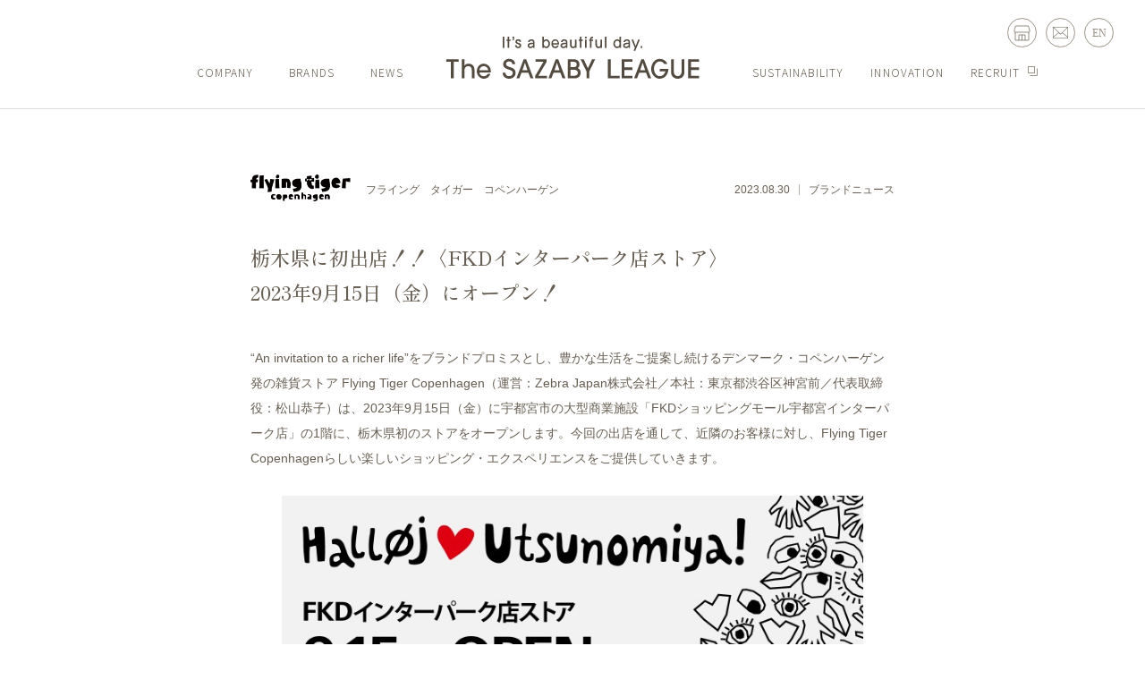

--- FILE ---
content_type: text/html; charset=UTF-8
request_url: https://www.sazaby-league.co.jp/news/256918
body_size: 70247
content:
<!DOCTYPE html>
<html lang="ja">
    <head>
        <!-- Google Tag Manager -->
<!-- <script>(function(w,d,s,l,i){w[l]=w[l]||[];w[l].push({'gtm.start':
new Date().getTime(),event:'gtm.js'});var f=d.getElementsByTagName(s)[0],
j=d.createElement(s),dl=l!='dataLayer'?'&l='+l:'';j.async=true;j.src=
'https://www.googletagmanager.com/gtm.js?id='+i+dl;f.parentNode.insertBefore(j,f);
})(window,document,'script','dataLayer','GTM-WB6DRN7');</script> -->
<!-- End Google Tag Manager -->
<meta charset="utf-8">
<meta http-equiv="X-UA-Compatible" content="IE=edge">
<meta name="viewport" content="width=device-width,initial-scale=1">
<meta property="og:type" content="website" />
<link rel="stylesheet" href="/assets/css/animate.min.css" />
<script src="/assets/js/jquery-3.4.1.min.js" charset="utf-8"></script>
<script src="/assets/js/scrollmagic.js" charset="utf-8"></script>
<script src="/assets/js/cookiePopup.js" charset="utf-8"></script>
<!-- <script src="https://cdnjs.cloudflare.com/ajax/libs/jquery-mousewheel/3.1.13/jquery.mousewheel.min.js"></script> -->
<!-- <script src="/assets/js/TweenMax.min.js"></script> -->
<link rel="shortcut icon" href="/favicon.ico">
<link rel="apple-touch-icon" href="/apple-touch-icon.png">
<link rel="icon" type="image/png" href="/favicon.ico">
<link rel="stylesheet" href="/assets/css/cookiePopup.css">

                
<link rel="stylesheet" href="/assets/css/style.css?22">


<!-- cookie CSS 
<style>
   #onetrust-policy-text{
      margin-bottom: 12px!important;
   }

   @media screen and (max-width: 767px) {
      #onetrust-policy-text{
         margin-bottom: 20px!important;
      }
      /* #onetrust-banner-sdk .ot-sdk-container {
         padding: 25px !important;
      } */
   }
</style>
cookie CSS -->                     <title>栃木県に初出店！！〈FKDインターパーク店ストア〉2023年9月15日（金）にオープン！ | News | The SAZABY LEAGUE</title>
            <meta property="og:title" content="栃木県に初出店！！〈FKDインターパーク店ストア〉2023年9月15日（金）にオープン！ | News | The SAZABY LEAGUE" />
            <meta property="og:url" content="https://www.sazaby-league.co.jp/wordpress" />
            <meta property="og:image" content="https://www.sazaby-league.co.jp/wordpress/wp-content/uploads/2023/08/20230818_flying_tiger_copenhagen_thmb.jpg" />
            <meta property="og:description" content="栃木県に初出店！！〈FKDインターパーク店ストア〉2023年9月15日（金）にオープン！のコンセプトや最新情報、ショップリストなどをご覧いただけます。" />
            <meta name="description" content="栃木県に初出店！！〈FKDインターパーク店ストア〉2023年9月15日（金）にオープン！のコンセプトや最新情報、ショップリストなどをご覧いただけます。" />
            <meta name="keywords" content="">
        		<meta name='robots' content='max-image-preview:large' />
<link rel='dns-prefetch' href='//s.w.org' />
<script type="text/javascript">
window._wpemojiSettings = {"baseUrl":"https:\/\/s.w.org\/images\/core\/emoji\/13.1.0\/72x72\/","ext":".png","svgUrl":"https:\/\/s.w.org\/images\/core\/emoji\/13.1.0\/svg\/","svgExt":".svg","source":{"concatemoji":"https:\/\/www.sazaby-league.co.jp\/wordpress\/wp-includes\/js\/wp-emoji-release.min.js?ver=5.9.12"}};
/*! This file is auto-generated */
!function(e,a,t){var n,r,o,i=a.createElement("canvas"),p=i.getContext&&i.getContext("2d");function s(e,t){var a=String.fromCharCode;p.clearRect(0,0,i.width,i.height),p.fillText(a.apply(this,e),0,0);e=i.toDataURL();return p.clearRect(0,0,i.width,i.height),p.fillText(a.apply(this,t),0,0),e===i.toDataURL()}function c(e){var t=a.createElement("script");t.src=e,t.defer=t.type="text/javascript",a.getElementsByTagName("head")[0].appendChild(t)}for(o=Array("flag","emoji"),t.supports={everything:!0,everythingExceptFlag:!0},r=0;r<o.length;r++)t.supports[o[r]]=function(e){if(!p||!p.fillText)return!1;switch(p.textBaseline="top",p.font="600 32px Arial",e){case"flag":return s([127987,65039,8205,9895,65039],[127987,65039,8203,9895,65039])?!1:!s([55356,56826,55356,56819],[55356,56826,8203,55356,56819])&&!s([55356,57332,56128,56423,56128,56418,56128,56421,56128,56430,56128,56423,56128,56447],[55356,57332,8203,56128,56423,8203,56128,56418,8203,56128,56421,8203,56128,56430,8203,56128,56423,8203,56128,56447]);case"emoji":return!s([10084,65039,8205,55357,56613],[10084,65039,8203,55357,56613])}return!1}(o[r]),t.supports.everything=t.supports.everything&&t.supports[o[r]],"flag"!==o[r]&&(t.supports.everythingExceptFlag=t.supports.everythingExceptFlag&&t.supports[o[r]]);t.supports.everythingExceptFlag=t.supports.everythingExceptFlag&&!t.supports.flag,t.DOMReady=!1,t.readyCallback=function(){t.DOMReady=!0},t.supports.everything||(n=function(){t.readyCallback()},a.addEventListener?(a.addEventListener("DOMContentLoaded",n,!1),e.addEventListener("load",n,!1)):(e.attachEvent("onload",n),a.attachEvent("onreadystatechange",function(){"complete"===a.readyState&&t.readyCallback()})),(n=t.source||{}).concatemoji?c(n.concatemoji):n.wpemoji&&n.twemoji&&(c(n.twemoji),c(n.wpemoji)))}(window,document,window._wpemojiSettings);
</script>
<style type="text/css">
img.wp-smiley,
img.emoji {
	display: inline !important;
	border: none !important;
	box-shadow: none !important;
	height: 1em !important;
	width: 1em !important;
	margin: 0 0.07em !important;
	vertical-align: -0.1em !important;
	background: none !important;
	padding: 0 !important;
}
</style>
	<link rel='stylesheet' id='wp-block-library-css'  href='https://www.sazaby-league.co.jp/wordpress/wp-includes/css/dist/block-library/style.min.css?ver=5.9.12' type='text/css' media='all' />
<style id='global-styles-inline-css' type='text/css'>
body{--wp--preset--color--black: #000000;--wp--preset--color--cyan-bluish-gray: #abb8c3;--wp--preset--color--white: #ffffff;--wp--preset--color--pale-pink: #f78da7;--wp--preset--color--vivid-red: #cf2e2e;--wp--preset--color--luminous-vivid-orange: #ff6900;--wp--preset--color--luminous-vivid-amber: #fcb900;--wp--preset--color--light-green-cyan: #7bdcb5;--wp--preset--color--vivid-green-cyan: #00d084;--wp--preset--color--pale-cyan-blue: #8ed1fc;--wp--preset--color--vivid-cyan-blue: #0693e3;--wp--preset--color--vivid-purple: #9b51e0;--wp--preset--gradient--vivid-cyan-blue-to-vivid-purple: linear-gradient(135deg,rgba(6,147,227,1) 0%,rgb(155,81,224) 100%);--wp--preset--gradient--light-green-cyan-to-vivid-green-cyan: linear-gradient(135deg,rgb(122,220,180) 0%,rgb(0,208,130) 100%);--wp--preset--gradient--luminous-vivid-amber-to-luminous-vivid-orange: linear-gradient(135deg,rgba(252,185,0,1) 0%,rgba(255,105,0,1) 100%);--wp--preset--gradient--luminous-vivid-orange-to-vivid-red: linear-gradient(135deg,rgba(255,105,0,1) 0%,rgb(207,46,46) 100%);--wp--preset--gradient--very-light-gray-to-cyan-bluish-gray: linear-gradient(135deg,rgb(238,238,238) 0%,rgb(169,184,195) 100%);--wp--preset--gradient--cool-to-warm-spectrum: linear-gradient(135deg,rgb(74,234,220) 0%,rgb(151,120,209) 20%,rgb(207,42,186) 40%,rgb(238,44,130) 60%,rgb(251,105,98) 80%,rgb(254,248,76) 100%);--wp--preset--gradient--blush-light-purple: linear-gradient(135deg,rgb(255,206,236) 0%,rgb(152,150,240) 100%);--wp--preset--gradient--blush-bordeaux: linear-gradient(135deg,rgb(254,205,165) 0%,rgb(254,45,45) 50%,rgb(107,0,62) 100%);--wp--preset--gradient--luminous-dusk: linear-gradient(135deg,rgb(255,203,112) 0%,rgb(199,81,192) 50%,rgb(65,88,208) 100%);--wp--preset--gradient--pale-ocean: linear-gradient(135deg,rgb(255,245,203) 0%,rgb(182,227,212) 50%,rgb(51,167,181) 100%);--wp--preset--gradient--electric-grass: linear-gradient(135deg,rgb(202,248,128) 0%,rgb(113,206,126) 100%);--wp--preset--gradient--midnight: linear-gradient(135deg,rgb(2,3,129) 0%,rgb(40,116,252) 100%);--wp--preset--duotone--dark-grayscale: url('#wp-duotone-dark-grayscale');--wp--preset--duotone--grayscale: url('#wp-duotone-grayscale');--wp--preset--duotone--purple-yellow: url('#wp-duotone-purple-yellow');--wp--preset--duotone--blue-red: url('#wp-duotone-blue-red');--wp--preset--duotone--midnight: url('#wp-duotone-midnight');--wp--preset--duotone--magenta-yellow: url('#wp-duotone-magenta-yellow');--wp--preset--duotone--purple-green: url('#wp-duotone-purple-green');--wp--preset--duotone--blue-orange: url('#wp-duotone-blue-orange');--wp--preset--font-size--small: 13px;--wp--preset--font-size--medium: 20px;--wp--preset--font-size--large: 36px;--wp--preset--font-size--x-large: 42px;}.has-black-color{color: var(--wp--preset--color--black) !important;}.has-cyan-bluish-gray-color{color: var(--wp--preset--color--cyan-bluish-gray) !important;}.has-white-color{color: var(--wp--preset--color--white) !important;}.has-pale-pink-color{color: var(--wp--preset--color--pale-pink) !important;}.has-vivid-red-color{color: var(--wp--preset--color--vivid-red) !important;}.has-luminous-vivid-orange-color{color: var(--wp--preset--color--luminous-vivid-orange) !important;}.has-luminous-vivid-amber-color{color: var(--wp--preset--color--luminous-vivid-amber) !important;}.has-light-green-cyan-color{color: var(--wp--preset--color--light-green-cyan) !important;}.has-vivid-green-cyan-color{color: var(--wp--preset--color--vivid-green-cyan) !important;}.has-pale-cyan-blue-color{color: var(--wp--preset--color--pale-cyan-blue) !important;}.has-vivid-cyan-blue-color{color: var(--wp--preset--color--vivid-cyan-blue) !important;}.has-vivid-purple-color{color: var(--wp--preset--color--vivid-purple) !important;}.has-black-background-color{background-color: var(--wp--preset--color--black) !important;}.has-cyan-bluish-gray-background-color{background-color: var(--wp--preset--color--cyan-bluish-gray) !important;}.has-white-background-color{background-color: var(--wp--preset--color--white) !important;}.has-pale-pink-background-color{background-color: var(--wp--preset--color--pale-pink) !important;}.has-vivid-red-background-color{background-color: var(--wp--preset--color--vivid-red) !important;}.has-luminous-vivid-orange-background-color{background-color: var(--wp--preset--color--luminous-vivid-orange) !important;}.has-luminous-vivid-amber-background-color{background-color: var(--wp--preset--color--luminous-vivid-amber) !important;}.has-light-green-cyan-background-color{background-color: var(--wp--preset--color--light-green-cyan) !important;}.has-vivid-green-cyan-background-color{background-color: var(--wp--preset--color--vivid-green-cyan) !important;}.has-pale-cyan-blue-background-color{background-color: var(--wp--preset--color--pale-cyan-blue) !important;}.has-vivid-cyan-blue-background-color{background-color: var(--wp--preset--color--vivid-cyan-blue) !important;}.has-vivid-purple-background-color{background-color: var(--wp--preset--color--vivid-purple) !important;}.has-black-border-color{border-color: var(--wp--preset--color--black) !important;}.has-cyan-bluish-gray-border-color{border-color: var(--wp--preset--color--cyan-bluish-gray) !important;}.has-white-border-color{border-color: var(--wp--preset--color--white) !important;}.has-pale-pink-border-color{border-color: var(--wp--preset--color--pale-pink) !important;}.has-vivid-red-border-color{border-color: var(--wp--preset--color--vivid-red) !important;}.has-luminous-vivid-orange-border-color{border-color: var(--wp--preset--color--luminous-vivid-orange) !important;}.has-luminous-vivid-amber-border-color{border-color: var(--wp--preset--color--luminous-vivid-amber) !important;}.has-light-green-cyan-border-color{border-color: var(--wp--preset--color--light-green-cyan) !important;}.has-vivid-green-cyan-border-color{border-color: var(--wp--preset--color--vivid-green-cyan) !important;}.has-pale-cyan-blue-border-color{border-color: var(--wp--preset--color--pale-cyan-blue) !important;}.has-vivid-cyan-blue-border-color{border-color: var(--wp--preset--color--vivid-cyan-blue) !important;}.has-vivid-purple-border-color{border-color: var(--wp--preset--color--vivid-purple) !important;}.has-vivid-cyan-blue-to-vivid-purple-gradient-background{background: var(--wp--preset--gradient--vivid-cyan-blue-to-vivid-purple) !important;}.has-light-green-cyan-to-vivid-green-cyan-gradient-background{background: var(--wp--preset--gradient--light-green-cyan-to-vivid-green-cyan) !important;}.has-luminous-vivid-amber-to-luminous-vivid-orange-gradient-background{background: var(--wp--preset--gradient--luminous-vivid-amber-to-luminous-vivid-orange) !important;}.has-luminous-vivid-orange-to-vivid-red-gradient-background{background: var(--wp--preset--gradient--luminous-vivid-orange-to-vivid-red) !important;}.has-very-light-gray-to-cyan-bluish-gray-gradient-background{background: var(--wp--preset--gradient--very-light-gray-to-cyan-bluish-gray) !important;}.has-cool-to-warm-spectrum-gradient-background{background: var(--wp--preset--gradient--cool-to-warm-spectrum) !important;}.has-blush-light-purple-gradient-background{background: var(--wp--preset--gradient--blush-light-purple) !important;}.has-blush-bordeaux-gradient-background{background: var(--wp--preset--gradient--blush-bordeaux) !important;}.has-luminous-dusk-gradient-background{background: var(--wp--preset--gradient--luminous-dusk) !important;}.has-pale-ocean-gradient-background{background: var(--wp--preset--gradient--pale-ocean) !important;}.has-electric-grass-gradient-background{background: var(--wp--preset--gradient--electric-grass) !important;}.has-midnight-gradient-background{background: var(--wp--preset--gradient--midnight) !important;}.has-small-font-size{font-size: var(--wp--preset--font-size--small) !important;}.has-medium-font-size{font-size: var(--wp--preset--font-size--medium) !important;}.has-large-font-size{font-size: var(--wp--preset--font-size--large) !important;}.has-x-large-font-size{font-size: var(--wp--preset--font-size--x-large) !important;}
</style>
<link rel='stylesheet' id='wp-pagenavi-css'  href='https://www.sazaby-league.co.jp/wordpress/wp-content/plugins/wp-pagenavi/pagenavi-css.css?ver=2.70' type='text/css' media='all' />
<link rel="https://api.w.org/" href="https://www.sazaby-league.co.jp/wp-json/" /><link rel="alternate" type="application/json" href="https://www.sazaby-league.co.jp/wp-json/wp/v2/news/256918" /><link rel="EditURI" type="application/rsd+xml" title="RSD" href="https://www.sazaby-league.co.jp/wordpress/xmlrpc.php?rsd" />
<link rel="wlwmanifest" type="application/wlwmanifest+xml" href="https://www.sazaby-league.co.jp/wordpress/wp-includes/wlwmanifest.xml" /> 
<meta name="generator" content="WordPress 5.9.12" />
<link rel="canonical" href="https://www.sazaby-league.co.jp/news/256918" />
<link rel='shortlink' href='https://www.sazaby-league.co.jp/?p=256918' />
<link rel="alternate" type="application/json+oembed" href="https://www.sazaby-league.co.jp/wp-json/oembed/1.0/embed?url=https%3A%2F%2Fwww.sazaby-league.co.jp%2Fnews%2F256918" />
<link rel="alternate" type="text/xml+oembed" href="https://www.sazaby-league.co.jp/wp-json/oembed/1.0/embed?url=https%3A%2F%2Fwww.sazaby-league.co.jp%2Fnews%2F256918&#038;format=xml" />


    </head>
    <body>
                    <header class="corporate">
    <div class="header_icon ">
        <ul>
            <li class="tb_pc">
                <a href="/shop/" style="" target="_blank"><img src="/assets/img/common/icon_store.svg" alt=""></a>
            </li>
            <li class="tb_pc">
                <a href="https://req.qubo.jp/szl_toiawase/form/szlhp" target="_blank"><img src="/assets/img/common/icon_mail.svg" alt=""></a>
            </li>
            <li><a href="" class="header_change_lang times">EN</a></li>
        </ul>
    </div>
    <div class="header_ham tb_sp">
        <a href="" class="ham_open">
            <span></span>
            <span></span>
            <span></span>
        </a>
    </div>
    <div class="header_logo">
        <a href="/" class="">
           <svg id="pc_logo" xmlns="http://www.w3.org/2000/svg" xmlns:xlink="http://www.w3.org/1999/xlink" width="283.291" height="47.166" viewBox="0 0 283.291 47.166">
                <defs>
                    <clipPath id="clip-path">
                    <rect id="長方形_7294" data-name="長方形 7294" width="283.291" height="47.166" fill="none"/>
                    </clipPath>
                </defs>
                <g id="logo" transform="translate(0 0)">
                    <path id="path_17640" data-name="パス 17640" d="M297.546,27.74V49.223h12.172V46.35h-9.037V39.817h9.037V36.943h-9.037v-6.33h9.037V27.74Z" transform="translate(-26.428 -2.464)" fill="#534b40"/>
                    <g id="グループ_10962" data-name="グループ 10962" transform="translate(0 0)">
                    <g id="グループ_10961" data-name="グループ 10961" clip-path="url(#clip-path)">
                        <path id="path_17641" data-name="パス 17641" d="M288.247,27.739h3.136V42.43c0,4.5-3.4,7.2-7.433,7.2s-7.434-2.729-7.434-7.2V27.739h3.135V42.2a4.305,4.305,0,1,0,8.6,0Z" transform="translate(-24.56 -2.464)" fill="#534b40"/>
                        <path id="path_17642" data-name="パス 17642" d="M261.58,41.373V38.5h9.8c-.177,7.143-4.9,11.092-9.9,11.092-5.078,0-9.42-5.052-9.42-10.859,0-6.969,4.672-11.44,9.42-11.44a9.668,9.668,0,0,1,8.8,5.808h-3.518c-1.482-2.116-2.889-2.933-5.155-2.933-3.657,0-6.407,3.949-6.407,8.188,0,4.529,2.725,8.362,6.509,8.362,2.97,0,5.139-1.887,6.333-5.342Z" transform="translate(-22.387 -2.424)" fill="#534b40"/>
                        <path id="path_17643" data-name="パス 17643" d="M30.677,49.224V40.485c0-3.454-1.336-5.022-4.006-5.022-2.642,0-4.239,1.916-4.239,5.052v8.71h-3.02V27.739h3.02v7.114h.057a5.094,5.094,0,0,1,4.5-2.149c3.832,0,6.706,2.438,6.706,6.852v9.668Z" transform="translate(-1.724 -2.464)" fill="#534b40"/>
                        <path id="path_17644" data-name="パス 17644" d="M80.5,33.274c0-2.213-1.677-3.106-3.622-3.106-1.657,0-3.479.971-3.479,2.932,0,1.51,1.439,2.5,3.733,3.172,5.1,1.481,6.981,3.1,6.981,6.816,0,3.89-3.06,6.5-7.236,6.5-4.207,0-7.2-2.729-7.268-6.765h3.135c.032,2.323,1.428,3.891,4.132,3.891,2.294,0,4.1-1.16,4.1-3.629,0-1.568-1.02-2.663-3.538-3.448-5.832-1.8-7.16-3.433-7.16-6.481,0-3.281,2.964-5.865,6.6-5.865,3.889,0,6.694,2.236,6.757,5.981Z" transform="translate(-6.183 -2.424)" fill="#534b40"/>
                        <path id="path_17645" data-name="パス 17645" d="M102.325,49.224l-2.381-6.329H92.221L89.84,49.224H86.531l8.158-21.485h2.816l8.159,21.485ZM96.141,31.8h-.058L93.325,40.02H98.87Z" transform="translate(-7.686 -2.464)" fill="#534b40"/>
                        <path id="path_17646" data-name="パス 17646" d="M109.621,49.224V46.349l9.32-15.735h-8.826V27.739h12.338v2.875l-9.261,15.735h9.639v2.875Z" transform="translate(-9.736 -2.464)" fill="#534b40"/>
                        <path id="path_17647" data-name="パス 17647" d="M141.686,49.224,139.3,42.895h-7.722L129.2,49.224h-3.309l8.158-21.485h2.816l8.159,21.485ZM135.5,31.8h-.058l-2.758,8.216h5.545Z" transform="translate(-11.182 -2.464)" fill="#534b40"/>
                        <path id="path_17648" data-name="パス 17648" d="M172,49.224V41.472l-6.678-13.733h3.514l4.733,10.075,4.7-10.075h3.484l-6.62,13.733v7.751Z" transform="translate(-14.684 -2.464)" fill="#534b40"/>
                        <path id="path_17649" data-name="パス 17649" d="M198.84,49.224V27.739h3.135v18.61h10.075v2.875Z" transform="translate(-17.661 -2.464)" fill="#534b40"/>
                        <path id="path_17650" data-name="パス 17650" d="M215.828,49.224V27.739H228v2.875h-9.037v6.329H228v2.874h-9.037v6.532H228v2.875Z" transform="translate(-19.17 -2.464)" fill="#534b40"/>
                        <path id="path_17651" data-name="パス 17651" d="M246.894,49.224l-2.38-6.329h-7.723l-2.38,6.329H231.1l8.16-21.485h2.816l8.158,21.485ZM240.711,31.8h-.059l-2.757,8.216h5.545Z" transform="translate(-20.526 -2.464)" fill="#534b40"/>
                        <path id="path_17652" data-name="パス 17652" d="M5.574,49.224V30.614H0V27.739H14.284v2.875H8.71v18.61Z" transform="translate(0 -2.464)" fill="#534b40"/>
                        <path id="path_17653" data-name="パス 17653" d="M40.8,42.972a5.333,5.333,0,0,0,5.034,4.385,4.905,4.905,0,0,0,4.371-2.7h2.877a7.884,7.884,0,0,1-7.358,5.458c-4.315,0-7.8-4.006-7.8-8.3,0-5.081,3.651-8.623,7.718-8.623a8,8,0,0,1,7.938,8.274,9.575,9.575,0,0,1-.083,1.51Zm9.9-2.323a4.958,4.958,0,0,0-9.9,0Z" transform="translate(-3.369 -2.948)" fill="#534b40"/>
                        <path id="path_17654" data-name="パス 17654" d="M149.674,49.225V27.74h6.682c3.948,0,6.446,2.467,6.446,5.835a4.887,4.887,0,0,1-1.917,4.181,5.639,5.639,0,0,1,3.194,5.226c0,3.832-2.874,6.243-6.793,6.243Zm6.566-12.542c2.119,0,3.426-1.017,3.426-3.02,0-2.061-1.307-3.049-3.6-3.049h-3.256v6.068Zm.784,9.668c2.235,0,3.919-1.277,3.919-3.368,0-1.452-.987-3.426-3.832-3.426h-4.3V46.35Z" transform="translate(-13.294 -2.464)" fill="#534b40"/>
                        
                    </g>
                    <g class="group_10001">
                        <path id="path_17655" data-name="パス 17655" d="M144.056,11.54a3.082,3.082,0,0,0,1.418-.487,5.567,5.567,0,0,0,.788-.592c.143-.124.533-.516.533-.516V8.659h-1.533a4.221,4.221,0,0,0-2.056.4,1.588,1.588,0,0,0-.757.852,1.123,1.123,0,0,0,.262,1.108,1.69,1.69,0,0,0,1.345.519m2.739,1.385V11.9a6.7,6.7,0,0,1-.656.528,3.761,3.761,0,0,1-1.981.681,3.257,3.257,0,0,1-2.528-.775,2.682,2.682,0,0,1-.661-.908,2.725,2.725,0,0,1-.234-1.123,2.967,2.967,0,0,1,.306-1.375,2.734,2.734,0,0,1,.877-1,4.15,4.15,0,0,1,1.38-.61,6.075,6.075,0,0,1,1.684-.206H146.8s0-.834-.01-.913a1.387,1.387,0,0,0-.34-.818,2.043,2.043,0,0,0-1.585-.553,2.022,2.022,0,0,0-.267.026,2.075,2.075,0,0,0-1.1.466,1.372,1.372,0,0,0-.353.427,2.214,2.214,0,0,0-.163.59h-1.821c.175-1.994,1.735-3.131,3.808-3.131,2.012,0,3.416,1.07,3.462,3.164v6.554Z" transform="translate(-12.5 -0.285)" fill="#534b40"/>
                        <path id="path_17656" data-name="パス 17656" d="M75.6,12.638V4.8H74.314V3.176H75.6V0h1.776V3.176h1.554V4.8H77.371v7.839Z" transform="translate(-6.6 0)" fill="#534b40"/>
                        <path id="path_17657" data-name="パス 17657" d="M81.881,3.194c.41-.137.631-.324.631-1.11h-.631V0h1.776V1.93a2.1,2.1,0,0,1-1.776,2.34Z" transform="translate(-7.273 0)" fill="#534b40"/>
                        <path id="path_17658" data-name="パス 17658" d="M89.759,5.963a1.233,1.233,0,0,0-1.373-1.148c-.8,0-1.264.463-1.264,1.011,0,.8.957,1.092,1.949,1.383,1.409.411,2.708,1.169,2.708,2.934,0,1.833-1.323,3.032-3.358,3.032a3.3,3.3,0,0,1-3.538-3.358h1.794a1.631,1.631,0,0,0,1.78,1.73c.947,0,1.527-.531,1.527-1.3,0-.651-.607-1.122-1.78-1.482-2.455-.737-2.87-1.706-2.87-2.785a2.949,2.949,0,0,1,3.142-2.793,2.893,2.893,0,0,1,3.069,2.775Z" transform="translate(-7.539 -0.283)" fill="#534b40"/>
                        <path id="path_17659" data-name="パス 17659" d="M164.348,12.638V4.8h-1.281V3.176h1.281V0h1.776V3.176h1.554V4.8h-1.554v7.839Z" transform="translate(-14.483 0)" fill="#534b40"/>
                        <path id="path_17660" data-name="パス 17660" d="M170.83,0h1.776V2.084H170.83Zm0,3.176h1.776v9.462H170.83Z" transform="translate(-15.173 0)" fill="#534b40"/>
                        <path id="path_17661" data-name="パス 17661" d="M176.818,12.638V4.8h-.836V3.176h.836V2.75c0-1.811,1.281-2.75,3.04-2.75h.393V1.623c-1.161,0-1.657.41-1.657,1.11v.444h1.657V4.8h-1.657v7.839Z" transform="translate(-15.63 0)" fill="#534b40"/>
                        <rect id="長方形_7291" data-name="長方形 7291" width="1.776" height="12.638" transform="translate(177.872)" fill="#534b40"/>
                        <rect id="長方形_7292" data-name="長方形 7292" width="1.776" height="12.638" transform="translate(63.568)" fill="#534b40"/>
                        <path id="path_17662" data-name="パス 17662" d="M230.249,16.107l1.383-3.348-3.774-9.273h1.913l2.784,7.343,2.852-7.343h1.913l-5.227,12.621Z" transform="translate(-20.238 -0.31)" fill="#534b40"/>
                        <rect id="長方形_7293" data-name="長方形 7293" width="1.776" height="2.084" transform="translate(217.947 10.554)" fill="#534b40"/>
                        <path id="path_17663" data-name="パス 17663" d="M205.651,7.908c0,2.878,2.008,4.969,4.071,4.969a3.47,3.47,0,0,0,2.708-1.234v1h1.759V0H212.43V4.142a3.037,3.037,0,0,0-2.575-1.221c-2.3,0-4.2,2.253-4.2,4.987m1.643,0c0-1.8,1.164-3.365,2.663-3.365a2.806,2.806,0,0,1,2.491,2.265,4.007,4.007,0,0,1,.145,1.064,4.372,4.372,0,0,1-.145,1.122,2.759,2.759,0,0,1-2.506,2.261c-1.43,0-2.649-1.5-2.649-3.347" transform="translate(-18.266 0)" fill="#534b40"/>
                        <path id="path_17664" data-name="パス 17664" d="M122.728,2.921a3.037,3.037,0,0,0-2.575,1.221V0h-1.76V12.638h1.76v-1a3.467,3.467,0,0,0,2.707,1.234c2.063,0,4.071-2.089,4.071-4.969,0-2.734-1.9-4.987-4.2-4.987m-.088,8.334a2.759,2.759,0,0,1-2.506-2.261,4.37,4.37,0,0,1-.145-1.121,4.009,4.009,0,0,1,.145-1.065,2.806,2.806,0,0,1,2.491-2.265c1.5,0,2.663,1.57,2.663,3.365,0,1.844-1.219,3.347-2.649,3.347" transform="translate(-10.516 0)" fill="#534b40"/>
                        <path id="path_17665" data-name="パス 17665" d="M189.329,12.948v-.791h-.03a2.355,2.355,0,0,1-2.261,1.03c-1.791,0-3.477-1.093-3.477-4.423V3.486h1.776V8.627c0,1.79.423,2.923,1.925,2.922,1.721,0,1.924-1.264,1.924-2.956V3.486h1.765v9.462Z" transform="translate(-16.304 -0.31)" fill="#534b40"/>
                        <path id="path_17666" data-name="パス 17666" d="M158.075,12.948v-.791h-.03a2.355,2.355,0,0,1-2.261,1.03c-1.791,0-3.477-1.093-3.477-4.423V3.486h1.776V8.627c0,1.79.423,2.923,1.925,2.922,1.721,0,1.924-1.264,1.924-2.956V3.486H159.7v9.462Z" transform="translate(-13.528 -0.31)" fill="#534b40"/>
                        <path id="path_17667" data-name="パス 17667" d="M131.208,8.96c.362,1.572,1.34,2.58,2.622,2.58a2.467,2.467,0,0,0,2.239-1.588h1.714a4.216,4.216,0,0,1-4.013,3.21c-2.562,0-4.254-2.356-4.254-4.884,0-2.989,1.991-5.073,4.209-5.073,2.459,0,4.33,2.152,4.33,4.868a6.024,6.024,0,0,1-.046.887Zm5.278-1.366a2.642,2.642,0,1,0-5.278,0Z" transform="translate(-11.503 -0.285)" fill="#534b40"/>
                        <path id="path_17668" data-name="パス 17668" d="M220.986,11.54a3.082,3.082,0,0,0,1.418-.487,5.566,5.566,0,0,0,.788-.592c.143-.124.533-.516.533-.516V8.659h-1.533a4.221,4.221,0,0,0-2.056.4,1.588,1.588,0,0,0-.757.852,1.123,1.123,0,0,0,.262,1.108,1.69,1.69,0,0,0,1.345.519m2.739,1.385V11.9a6.691,6.691,0,0,1-.656.528,3.761,3.761,0,0,1-1.981.681,3.257,3.257,0,0,1-2.528-.775,2.682,2.682,0,0,1-.661-.908,2.724,2.724,0,0,1-.234-1.123,2.968,2.968,0,0,1,.306-1.375,2.734,2.734,0,0,1,.877-1,4.15,4.15,0,0,1,1.38-.61,6.657,6.657,0,0,1,1.684-.206h1.812s0-.834-.01-.913a1.387,1.387,0,0,0-.34-.818,2.043,2.043,0,0,0-1.585-.553,2.022,2.022,0,0,0-.267.026,2.075,2.075,0,0,0-1.1.466,1.372,1.372,0,0,0-.353.427,2.215,2.215,0,0,0-.163.59h-1.821c.175-1.994,1.735-3.131,3.808-3.131,2.012,0,3.416,1.07,3.462,3.164v6.554Z" transform="translate(-19.333 -0.285)" fill="#534b40"/>
                        <path id="path_17669" data-name="パス 17669" d="M103.7,11.54a3.082,3.082,0,0,0,1.418-.487,5.567,5.567,0,0,0,.788-.592c.143-.124.533-.516.533-.516V8.659h-1.533a4.221,4.221,0,0,0-2.056.4,1.588,1.588,0,0,0-.757.852,1.123,1.123,0,0,0,.262,1.108,1.69,1.69,0,0,0,1.345.519m2.739,1.385V11.9a6.693,6.693,0,0,1-.656.528,3.761,3.761,0,0,1-1.981.681,3.257,3.257,0,0,1-2.528-.775,2.682,2.682,0,0,1-.661-.908,2.724,2.724,0,0,1-.234-1.123,2.968,2.968,0,0,1,.306-1.375,2.734,2.734,0,0,1,.877-1,4.15,4.15,0,0,1,1.38-.61,6.625,6.625,0,0,1,1.684-.206h1.812s0-.834-.01-.913a1.387,1.387,0,0,0-.34-.818,2.043,2.043,0,0,0-1.585-.553,2.022,2.022,0,0,0-.267.026,2.075,2.075,0,0,0-1.1.466,1.372,1.372,0,0,0-.353.427,2.214,2.214,0,0,0-.163.59H100.8c.175-1.994,1.735-3.131,3.808-3.131,2.012,0,3.416,1.07,3.462,3.164v6.554Z" transform="translate(-8.916 -0.285)" fill="#534b40"/>
                    </g>
                    </g>
                </g>
            </svg>
            <svg id="sp_logo" xmlns="http://www.w3.org/2000/svg" xmlns:xlink="http://www.w3.org/1999/xlink" width="408.422" height="68" viewBox="0 0 408.422 68"><defs><clipPath id="a"><rect width="408.422" height="68" fill="none"/></clipPath></defs><g transform="translate(0 0)"><path d="M297.546,27.74V58.713H315.1V54.57H302.067V45.152H315.1V41.009H302.067V31.883H315.1V27.74Z" transform="translate(93.327 8.701)" fill="#534b40"/><g transform="translate(0 0)"><g clip-path="url(#a)"><path d="M293.429,27.739h4.522v21.18c0,6.488-4.9,10.381-10.717,10.381s-10.718-3.934-10.718-10.381V27.739h4.52V48.584c0,3.85,2.513,6.571,6.2,6.571s6.2-2.763,6.2-6.571Z" transform="translate(86.73 8.7)" fill="#534b40"/><path d="M265.787,47.594V43.449h14.124c-.255,10.3-7.064,15.991-14.275,15.991-7.321,0-13.581-7.284-13.581-15.656,0-10.047,6.735-16.493,13.581-16.493,5.2,0,9.944,2.8,12.689,8.373h-5.072c-2.137-3.05-4.166-4.229-7.433-4.229-5.272,0-9.238,5.693-9.238,11.8,0,6.53,3.929,12.055,9.383,12.055,4.283,0,7.409-2.721,9.13-7.7Z" transform="translate(79.058 8.56)" fill="#534b40"/><path d="M35.653,58.714v-12.6c0-4.98-1.926-7.241-5.776-7.241-3.81,0-6.111,2.763-6.111,7.283V58.714H19.412V27.739h4.353V37.995h.083a7.344,7.344,0,0,1,6.488-3.1C35.862,34.9,40,38.412,40,44.776V58.714Z" transform="translate(6.089 8.7)" fill="#534b40"/><path d="M85.314,35.916c0-3.191-2.418-4.478-5.222-4.478-2.39,0-5.016,1.4-5.016,4.227,0,2.177,2.074,3.61,5.382,4.573,7.354,2.135,10.065,4.468,10.065,9.826,0,5.608-4.411,9.376-10.432,9.376-6.065,0-10.386-3.934-10.478-9.753h4.52c.046,3.349,2.059,5.609,5.957,5.609C83.4,55.3,86,53.624,86,50.064c0-2.261-1.47-3.84-5.1-4.971C72.494,42.5,70.58,40.143,70.58,35.749c0-4.73,4.273-8.456,9.512-8.456,5.607,0,9.65,3.224,9.742,8.623Z" transform="translate(21.835 8.56)" fill="#534b40"/><path d="M109.3,58.714l-3.433-9.125H94.735L91.3,58.714H86.531L98.292,27.739h4.061l11.762,30.975ZM100.386,33.6H100.3L96.326,45.444h7.995Z" transform="translate(27.141 8.7)" fill="#534b40"/><path d="M109.621,58.714V54.569l13.436-22.685H110.333V27.739h17.788v4.145L114.769,54.569h13.9v4.145Z" transform="translate(34.383 8.7)" fill="#534b40"/><path d="M148.662,58.714l-3.433-9.125H134.1l-3.433,9.125h-4.771l11.761-30.975h4.061l11.762,30.975ZM139.747,33.6h-.084l-3.976,11.845h7.995Z" transform="translate(39.487 8.7)" fill="#534b40"/><path d="M174.953,58.714V47.539l-9.628-19.8h5.065l6.823,14.525,6.78-14.525h5.023l-9.544,19.8V58.714Z" transform="translate(51.855 8.7)" fill="#534b40"/><path d="M198.84,58.714V27.739h4.52v26.83h14.525v4.145Z" transform="translate(62.367 8.7)" fill="#534b40"/><path d="M215.828,58.714V27.739h17.549v4.145H220.348v9.125h13.029v4.143H220.348v9.418h13.029v4.145Z" transform="translate(67.695 8.7)" fill="#534b40"/><path d="M253.871,58.714l-3.431-9.125H239.305l-3.431,9.125H231.1l11.764-30.975h4.059l11.761,30.975ZM244.956,33.6h-.085L240.9,45.444h7.995Z" transform="translate(72.485 8.7)" fill="#534b40"/><path d="M8.036,58.714V31.884H0V27.739H20.593v4.145H12.558v26.83Z" transform="translate(0 8.7)" fill="#534b40"/><path d="M42.075,47.294c.958,3.852,3.869,6.321,7.258,6.321a7.072,7.072,0,0,0,6.3-3.894h4.147A11.366,11.366,0,0,1,49.174,57.59c-6.221,0-11.246-5.775-11.246-11.97,0-7.325,5.264-12.432,11.127-12.432,6.5,0,11.445,5.274,11.445,11.929a13.8,13.8,0,0,1-.12,2.177Zm14.277-3.349a7.148,7.148,0,0,0-14.277,0Z" transform="translate(11.896 10.409)" fill="#534b40"/><path d="M149.674,58.715V27.74h9.633c5.692,0,9.293,3.557,9.293,8.413a7.046,7.046,0,0,1-2.764,6.028,8.13,8.13,0,0,1,4.6,7.534c0,5.525-4.143,9-9.793,9Zm9.466-18.082c3.056,0,4.939-1.466,4.939-4.353,0-2.971-1.884-4.4-5.192-4.4h-4.694v8.749Zm1.13,13.938c3.222,0,5.65-1.842,5.65-4.855,0-2.093-1.423-4.939-5.525-4.939h-6.2V54.57Z" transform="translate(46.946 8.7)" fill="#534b40"/>
            <g class="group_10001">
                <path d="M145.523,15.221a4.443,4.443,0,0,0,2.044-.7,8.027,8.027,0,0,0,1.136-.854c.206-.179.768-.744.768-.744V11.067h-2.21a6.086,6.086,0,0,0-2.964.579,2.289,2.289,0,0,0-1.092,1.228,1.619,1.619,0,0,0,.377,1.6,2.436,2.436,0,0,0,1.939.749m3.949,2V15.738a9.655,9.655,0,0,1-.946.762,5.422,5.422,0,0,1-2.856.981,4.7,4.7,0,0,1-3.644-1.118,3.867,3.867,0,0,1-.952-1.31,3.928,3.928,0,0,1-.338-1.62,4.278,4.278,0,0,1,.441-1.982,3.942,3.942,0,0,1,1.264-1.438,5.983,5.983,0,0,1,1.99-.879,8.758,8.758,0,0,1,2.428-.3h2.613s0-1.2-.014-1.316a2,2,0,0,0-.49-1.18,2.946,2.946,0,0,0-2.286-.8,2.916,2.916,0,0,0-.385.038,2.991,2.991,0,0,0-1.587.671,1.977,1.977,0,0,0-.508.616,3.191,3.191,0,0,0-.235.85h-2.625c.252-2.874,2.5-4.514,5.49-4.514,2.9,0,4.925,1.542,4.991,4.561v9.449Z" transform="translate(44.142 1.005)" fill="#534b40"/><path d="M76.161,18.22V6.919H74.314V4.579h1.847V0h2.56V4.579h2.241v2.34H78.721v11.3Z" transform="translate(23.309 0)" fill="#534b40"/><path d="M81.881,4.6c.591-.2.91-.468.91-1.6h-.91V0h2.56V2.782c0,1.847-.812,3.028-2.56,3.373Z" transform="translate(25.682 0)" fill="#534b40"/><path d="M91.912,7.189a1.778,1.778,0,0,0-1.98-1.655c-1.16,0-1.822.667-1.822,1.458,0,1.16,1.379,1.574,2.81,1.994,2.031.592,3.9,1.685,3.9,4.23,0,2.643-1.907,4.372-4.841,4.372-2.686,0-5.1-1.679-5.1-4.841H87.47a2.352,2.352,0,0,0,2.567,2.495c1.365,0,2.2-.766,2.2-1.877,0-.939-.875-1.617-2.567-2.136-3.539-1.063-4.138-2.459-4.138-4.015a4.252,4.252,0,0,1,4.529-4.026,4.17,4.17,0,0,1,4.424,4Z" transform="translate(26.624 1)" fill="#534b40"/><path d="M164.914,18.22V6.919h-1.847V4.579h1.847V0h2.56V4.579h2.241v2.34h-2.241v11.3Z" transform="translate(51.147 0)" fill="#534b40"/><path d="M170.83,0h2.56V3h-2.56Zm0,4.579h2.56V18.22h-2.56Z" transform="translate(53.582 0)" fill="#534b40"/><path d="M177.188,18.22V6.919h-1.206V4.579h1.206V3.965c0-2.61,1.847-3.965,4.382-3.965h.566V2.34c-1.674,0-2.388.591-2.388,1.6v.64h2.388v2.34h-2.388v11.3Z" transform="translate(55.197 0)" fill="#534b40"/><rect width="2.56" height="18.22" transform="translate(256.438)" fill="#534b40"/><rect width="2.56" height="18.22" transform="translate(91.646)" fill="#534b40"/><path d="M231.3,21.682l1.994-4.826L227.858,3.486h2.757l4.013,10.587L238.74,3.486H241.5l-7.535,18.2Z" transform="translate(71.468 1.093)" fill="#534b40"/><rect width="2.56" height="3.004" transform="translate(314.216 15.216)" fill="#534b40"/><path d="M205.651,11.4c0,4.15,2.9,7.163,5.869,7.163a5,5,0,0,0,3.9-1.779V18.22h2.537V0h-2.537V5.972a4.378,4.378,0,0,0-3.712-1.76c-3.317,0-6.06,3.249-6.06,7.19m2.368,0c0-2.588,1.678-4.851,3.84-4.851a4.046,4.046,0,0,1,3.592,3.266,5.776,5.776,0,0,1,.209,1.534,6.3,6.3,0,0,1-.209,1.617,3.977,3.977,0,0,1-3.613,3.259c-2.061,0-3.819-2.166-3.819-4.825" transform="translate(64.503 0)" fill="#534b40"/><path d="M124.643,4.212a4.378,4.378,0,0,0-3.712,1.76V0h-2.538V18.22h2.538V16.786a5,5,0,0,0,3.9,1.779c2.974,0,5.869-3.012,5.869-7.163,0-3.941-2.743-7.19-6.06-7.19m-.127,12.015a3.977,3.977,0,0,1-3.613-3.259,6.3,6.3,0,0,1-.209-1.616,5.78,5.78,0,0,1,.209-1.536,4.046,4.046,0,0,1,3.592-3.266c2.162,0,3.84,2.263,3.84,4.851,0,2.659-1.758,4.825-3.819,4.825" transform="translate(37.134 0)" fill="#534b40"/><path d="M191.876,17.127v-1.14h-.043c-.586,1.157-1.934,1.484-3.259,1.484-2.583,0-5.013-1.575-5.013-6.376V3.486h2.56V10.9c0,2.581.61,4.214,2.776,4.213,2.482,0,2.774-1.822,2.774-4.261V3.486h2.545V17.127Z" transform="translate(57.575 1.093)" fill="#534b40"/><path d="M160.622,17.127v-1.14h-.043c-.586,1.157-1.934,1.484-3.259,1.484-2.583,0-5.013-1.575-5.013-6.376V3.486h2.56V10.9c0,2.581.61,4.214,2.776,4.213,2.482,0,2.774-1.822,2.774-4.261V3.486h2.545V17.127Z" transform="translate(47.772 1.093)" fill="#534b40"/><path d="M131.955,11.5c.522,2.266,1.932,3.719,3.781,3.719a3.557,3.557,0,0,0,3.228-2.29h2.471c-.935,2.806-2.986,4.628-5.785,4.628-3.694,0-6.133-3.4-6.133-7.041,0-4.309,2.87-7.313,6.068-7.313,3.546,0,6.243,3.1,6.243,7.018a8.682,8.682,0,0,1-.066,1.279Zm7.609-1.969a3.809,3.809,0,1,0-7.609,0Z" transform="translate(40.623 1.005)" fill="#534b40"/><path d="M222.453,15.221a4.443,4.443,0,0,0,2.044-.7,8.026,8.026,0,0,0,1.136-.854c.206-.179.768-.744.768-.744V11.067h-2.21a6.086,6.086,0,0,0-2.964.579,2.289,2.289,0,0,0-1.092,1.228,1.619,1.619,0,0,0,.377,1.6,2.436,2.436,0,0,0,1.939.749m3.949,2V15.738a9.646,9.646,0,0,1-.946.762,5.422,5.422,0,0,1-2.856.981,4.7,4.7,0,0,1-3.644-1.118,3.866,3.866,0,0,1-.952-1.31,3.927,3.927,0,0,1-.338-1.62,4.278,4.278,0,0,1,.441-1.982,3.942,3.942,0,0,1,1.264-1.438,5.983,5.983,0,0,1,1.99-.879,9.6,9.6,0,0,1,2.428-.3H226.4s0-1.2-.014-1.316a2,2,0,0,0-.49-1.18,2.946,2.946,0,0,0-2.286-.8,2.915,2.915,0,0,0-.385.038,2.991,2.991,0,0,0-1.587.671,1.977,1.977,0,0,0-.508.616,3.193,3.193,0,0,0-.235.85h-2.625c.252-2.874,2.5-4.514,5.49-4.514,2.9,0,4.925,1.542,4.991,4.561v9.449Z" transform="translate(68.272 1.005)" fill="#534b40"/><path d="M105.169,15.221a4.443,4.443,0,0,0,2.044-.7,8.026,8.026,0,0,0,1.136-.854c.206-.179.768-.744.768-.744V11.067h-2.21a6.086,6.086,0,0,0-2.964.579,2.289,2.289,0,0,0-1.092,1.228,1.619,1.619,0,0,0,.377,1.6,2.436,2.436,0,0,0,1.939.749m3.949,2V15.738a9.651,9.651,0,0,1-.946.762,5.422,5.422,0,0,1-2.856.981,4.7,4.7,0,0,1-3.644-1.118,3.867,3.867,0,0,1-.952-1.31,3.928,3.928,0,0,1-.338-1.62,4.278,4.278,0,0,1,.441-1.982,3.942,3.942,0,0,1,1.264-1.438,5.983,5.983,0,0,1,1.99-.879,9.551,9.551,0,0,1,2.428-.3h2.613s0-1.2-.014-1.316a2,2,0,0,0-.49-1.18,2.946,2.946,0,0,0-2.286-.8,2.915,2.915,0,0,0-.385.038,2.991,2.991,0,0,0-1.587.671,1.978,1.978,0,0,0-.508.616,3.193,3.193,0,0,0-.235.85h-2.625c.252-2.874,2.5-4.514,5.49-4.514,2.9,0,4.925,1.542,4.991,4.561v9.449Z" transform="translate(31.485 1.005)" fill="#534b40"/>
            </g>
            </g></g></g></svg>
        </a>
    </div>
    <div class="header_menu ">
        <div class="header_menu_pc tb_pc">
            <ul class="noto tb_pc">
                <li><a href="/company/">COMPANY</a></li>
                <li><a href="/brands/">BRANDS</a></li>
                <li><a href="/news/">NEWS</a></li>
            </ul>
            
            <ul class="noto tb_pc">
                <li><a href="/sustainability/">SUSTAINABILITY</a></li>
                <li><a href="/innovation/" class="noParam">INNOVATION</a></li>
                <li><a href="/recruit/" target="_blank" style="" class="blank noParam">RECRUIT</a></li>
            </ul>
        </div>

        <div class="header_menu_sp tb_sp noto">
            <h3 class="withBorderTop headerMenuAcc"><a href="">COMPANY</a><span></span></h3>
            <ul class="headerMenuAccBody">
                <li><a href="/company/">カンパニー TOP</a></li>
                <li><a href="/company/aboutus/">About Us</a></li>
                <li><a href="/company/history/">沿革・ヒストリー</a></li>
                <li><a href="/company/outline/">会社概要・アクセス</a></li>
                <li><a href="/company/group/">カンパニー・関連会社一覧</a></li>
                <li><a href="/sustainability/">サステナビリティ</a></li>
                <li><a href="/innovation/">イノベーション</a></li>
                                    <li><a href="/recruit/" target="_blank" class="blank noParam">採用情報</a></li>
                            </ul>
            <h3 class="withBorderTop"><a href="/brands/">BRANDS</a></h3>
            <h3 class="withBorderTop withBorderBottom"><a href="/news/">NEWS</a></h3>
        </div>

        <div class="header_menu_footer tb_sp">
            <ul class="yugothic">
                                    <li><a href="/shop/" target="_blank">店舗一覧</a></li>
                                <li><a href="/sitepolicy/">サイトポリシー</a></li>
                <li><a href="/privacy/customer/">プライバシーポリシー</a></li>
                <li><a href="/contact/">お問い合わせ</a></li>
            </ul>
            <div class="times copyright">
                Copyright © SAZABY LEAGUE, Ltd.  All Rights Reserved.
            </div>
        </div>
    </div>
</header>
	<!-- <div id="cursor"></div>
	<div id="follower"></div> -->                <section id="news_single">
                                                                                        <div class="container">
                        <div class="news_single_head">
                            <div class="news_single_left yugothic ">
                                <div class="logo">
                                    <img src="https://www.sazaby-league.co.jp/wordpress/wp-content/uploads/2022/03/12353e7dcd707df6d163ad8c6cd2e614.png" alt="">
                                </div>
                                <div class="yomigana">
                                                                            フライング　タイガー　コペンハーゲン                                        <span>
                                                                                    </span>
                                                                    </div>
                            </div>
                            <div class="news_single_right helvetica">
                                <div class="date">
                                    2023.08.30                                </div>
                                <div class="type">
                                                                                                                    ブランドニュース                                                                    </div>
                            </div>
                        </div>
                        <h1 class="shipporiMincho news_single_ttl">
                                                            栃木県に初出店！！<br class="sp">〈FKDインターパーク店ストア〉<br>2023年9月15日（金）にオープン！                                                    </h1>

                        
                        <div class="news_single_body editorcss">
                                                            <style>/* 共通 */.news_single_thumbnail>img {vertical-align: bottom;}.news_single_body>section img {margin: 0;height: auto;}/* カスタム */.news_single_body .hr_fw_500 {font-weight: 500;}.news_single_body .hr_fw_bold {font-weight: bold;}.news_single_body .hr_td_underline {text-decoration: underline;}.news_single_body .hr_emphashis {font-weight: bold;text-decoration: underline;}.news_single_body .hr_fz_09em {font-size: 0.9em;}.news_single_body .hr_fz_11em {font-size: 1.1em;}.news_single_body .hr_fz_inherit {font-size: inherit;}.news_single_body .hr_c_red {color: #ff0000;}.news_single_body .hr_indent {text-indent: 1em;}.news_single_body .hr_puncHead {text-indent: -1em;padding-left: 1em;}.news_single_body .hr_word_block {display: inline-block;text-indent: 0}.news_single_body .hr_maw_720px {max-width: 720px}.news_single_body .hr_maw_500px {max-width: 500px}.news_single_body .hr_mlr_auto {margin-left: auto;margin-right: auto;}.news_single_body .hr_mlr_1em {margin-left: 1em;margin-right: 1em;}.news_single_body .hr_mb_05em {margin-bottom: 0.5em;}.news_single_body .hr_mb_1em {margin-bottom: 1em;}.news_single_body .hr_mb_1em05em {margin-bottom: 1.5em;}.news_single_body .hr_mb_2em {margin-bottom: 2em;}.news_single_body .hr_mb_3em {margin-bottom: 3em;}.news_single_body .hr_mb_4em {margin-bottom: 4em;}.news_single_body .hr_shop_inf {width: 720px;max-width: 100%;border: 1px solid #000;}.news_single_body .hr_shop_inf th {padding: 10px;white-space: nowrap;}.news_single_body .hr_shop_inf td {padding: 10px;}/* PC専用 */@media screen and (min-width: 768px) {/*共通 */.news_single_body>section,.news_single_otoiawase>.editorcss {line-height: 2;font-size: 14px;}/* カスタム */.hr_pc_flex {display: flex;flex-wrap: wrap;justify-content: space-between;align-items: center;}.news_single_body .hr_pc_w_30p {width: 30%;}.news_single_body .hr_pc_w_68p {width: 68%;}.news_single_body .hr_pc_w_35p {width: 35%;}.news_single_body .hr_pc_w_63p {width: 63%;}.news_single_body .hr_pc_w_40p {width: 40%;}.news_single_body .hr_pc_w_58p {width: 58%;}.news_single_body .hr_pc_w_49p {width: 49%;}.news_single_body .hr_pc_mt_1em {margin-top: 1em;}}/* SP専用 */@media screen and (max-width: 768px) {/*共通 */.news_single_body>section,.news_single_otoiawase>.editorcss {line-height: 1.88;font-size: 13px;}/* カスタム */.news_single_body .hr_sp_w_100p {width: 100%;}.news_single_body .hr_sp_maw_400px {max-width: 400px}.news_single_body .hr_sp_mlr_auto {margin-left: auto;margin-right: auto;}.news_single_body .hr_sp_mb_1em {margin-bottom: 1em;}.news_single_body .hr_sp_mb_2em {margin-bottom: 2em;}}</style>
<section>
<div class="hr_mb_3em">
<p class="hr_mb_2em">“An invitation to a richer life”をブランドプロミスとし、豊かな生活をご提案し続けるデンマーク・コペンハーゲン発の雑貨ストア Flying Tiger Copenhagen（運営：Zebra Japan株式会社／本社：東京都渋谷区神宮前／代表取締役：松山恭子）は、2023年9月15日（金）に宇都宮市の大型商業施設「FKDショッピングモール宇都宮インターパーク店」の1階に、栃木県初のストアをオープンします。今回の出店を通して、近隣のお客様に対し、Flying Tiger Copenhagenらしい楽しいショッピング・エクスペリエンスをご提供していきます。</p>
<div class="hr_mlr_auto hr_mb_2em" style="max-width: 650px"><img loading="lazy" src="https://www.sazaby-league.co.jp/wordpress/wp-content/uploads/2023/08/20230818_flying_tiger_copenhagen_11.jpg" alt="バナー" width="720" height="266" class="alignnone size-full wp-image-256929" srcset="https://www.sazaby-league.co.jp/wordpress/wp-content/uploads/2023/08/20230818_flying_tiger_copenhagen_11.jpg 720w, https://www.sazaby-league.co.jp/wordpress/wp-content/uploads/2023/08/20230818_flying_tiger_copenhagen_11-300x111.jpg 300w" sizes="(max-width: 720px) 100vw, 720px" /></div>
</div>
<div class="hr_mb_3em">
<h2 class="hr_fw_500 hr_mb_1em">出店の背景</h2>
<p>Flying Tiger Copenhagenは、2022年4月より、今回出店する「FKDショッピングモール宇都宮インターパーク店」内でPOP UP STOREをスタートし、途中場所の移動もありつつ、2023年1月まで開催を継続してきました。その間、そして、会期終了後も、多数のお客様から常設店舗のご要望をいただき、今回のオープンに至りました。</p>
<p>〈FKDインターパーク店ストア〉は、栃木県内初の常設店舗となります。この出店により、Flying Tiger Copenhagenとして、関東の全都県（一都六県）にストアを構える体制となります。</p>
</div>
<div class="hr_mb_3em">
<h2 class="hr_fw_500 hr_mb_1em">店舗概要</h2>
<table class="hr_shop_inf hr_mb_4em">
<tbody>
<tr>
<th>
<p>店舗名称</p>
</th>
<td>
<p>Flying Tiger Copenhagen FKDインターパーク店ストア</p>
</td>
</tr>
<tr>
<th>
<p>所在地</p>
</th>
<td>
<p>〒321-0118 栃木県宇都宮市インターパーク6-1-1<br />FKDショッピングモール宇都宮インターパーク店 1F</p>
</td>
</tr>
<tr>
<th>
<p>オープン日</p>
</th>
<td>
<p>2023年9月15日（金）</p>
</td>
</tr>
<tr>
<th>
<p>営業時間</p>
</th>
<td>
<p>10:00-20:00</p>
</td>
</tr>
<tr>
<th>
<p>定休日</p>
</th>
<td>
<p>FKDショッピングモール宇都宮インターパーク店に準じます。</p>
</td>
</tr>
</tbody>
</table>
<p class="hr_mb_1em05em">＜店舗イメージ＞</p>
<div class="hr_mlr_auto hr_mb_2em" style="max-width: 650px"><img loading="lazy" src="https://www.sazaby-league.co.jp/wordpress/wp-content/uploads/2023/08/20230818_flying_tiger_copenhagen_1.jpg" alt="店舗イメージ" width="720" height="405" class="alignnone size-full wp-image-256919" srcset="https://www.sazaby-league.co.jp/wordpress/wp-content/uploads/2023/08/20230818_flying_tiger_copenhagen_1.jpg 720w, https://www.sazaby-league.co.jp/wordpress/wp-content/uploads/2023/08/20230818_flying_tiger_copenhagen_1-300x169.jpg 300w" sizes="(max-width: 720px) 100vw, 720px" /></div>
</div>
<div class="hr_mb_3em">
<h2 class="hr_fw_500 hr_mb_1em">店舗の特徴</h2>
<p class="hr_puncHead">○常設店舗［売り場面積約62.5坪］として、2,000を超える商品をご用意します。POP UP STORE時は、約800商品の扱いだったため、約2.5倍のアイテム数となります。</p>
<p class="hr_puncHead">○家族や友だちと盛り上がる大型トイ・ゲーム、思わずくすっと笑いがうまれるガジェット、お料理が楽しくなるキッチングッズなどの定番カテゴリーに加え、オープン時期はシーズン到来のハロウィングッズを多数ラインナップします。</p>
<p class="hr_puncHead">○ご家族でくつろぎながらショッピングを満喫していただけるよう、店内にコミュニティスペース（キッズスペース）を設置します。</p>
</div>
<div class="hr_mb_3em">
<h2 class="hr_fw_500 hr_mb_1em">おすすめ商品</h2>
<div class="hr_mlr_auto hr_mb_2em" style="max-width: 400px"><img loading="lazy" src="https://www.sazaby-league.co.jp/wordpress/wp-content/uploads/2023/08/20230818_flying_tiger_copenhagen_2.jpg" alt="ヘアータオル" width="666" height="589" class="alignnone size-full wp-image-256920" srcset="https://www.sazaby-league.co.jp/wordpress/wp-content/uploads/2023/08/20230818_flying_tiger_copenhagen_2.jpg 666w, https://www.sazaby-league.co.jp/wordpress/wp-content/uploads/2023/08/20230818_flying_tiger_copenhagen_2-300x265.jpg 300w" sizes="(max-width: 666px) 100vw, 666px" /></div>
<p>ヘアータオル（キッズ） 450円（税込495円）</p>
<p class="hr_mb_3em">プール上がり、お風呂上がりに、タオルゴシゴシをいやがるキッズがいるのは、日本もデンマークも同じこと。そこで、《クマちゃんになる》というゲーム性と、まるごと包んで水分を吸い取っちゃう機能性を合体させたアイテムが誕生したわけです。</p>
<div class="hr_mlr_auto" style="max-width: 250px"><img loading="lazy" src="https://www.sazaby-league.co.jp/wordpress/wp-content/uploads/2023/08/20230818_flying_tiger_copenhagen_3.jpg" alt="鉛筆削り" width="720" height="720" class="alignnone size-full wp-image-256921" srcset="https://www.sazaby-league.co.jp/wordpress/wp-content/uploads/2023/08/20230818_flying_tiger_copenhagen_3.jpg 720w, https://www.sazaby-league.co.jp/wordpress/wp-content/uploads/2023/08/20230818_flying_tiger_copenhagen_3-300x300.jpg 300w, https://www.sazaby-league.co.jp/wordpress/wp-content/uploads/2023/08/20230818_flying_tiger_copenhagen_3-150x150.jpg 150w" sizes="(max-width: 720px) 100vw, 720px" /></div>
<div class="hr_mlr_auto" style="max-width: 450px"><img loading="lazy" src="https://www.sazaby-league.co.jp/wordpress/wp-content/uploads/2023/08/20230818_flying_tiger_copenhagen_4.jpg" alt="鉛筆" width="720" height="720" class="alignnone size-full wp-image-256922" srcset="https://www.sazaby-league.co.jp/wordpress/wp-content/uploads/2023/08/20230818_flying_tiger_copenhagen_4.jpg 720w, https://www.sazaby-league.co.jp/wordpress/wp-content/uploads/2023/08/20230818_flying_tiger_copenhagen_4-300x300.jpg 300w, https://www.sazaby-league.co.jp/wordpress/wp-content/uploads/2023/08/20230818_flying_tiger_copenhagen_4-150x150.jpg 150w" sizes="(max-width: 720px) 100vw, 720px" /></div>
<p>鉛筆削り 100円（税込110円）</p>
<p class="hr_mb_2em">まあ、どこからみても、「鼻」ですね。「鼻」の役割といえば、匂いを感じること、ですよね。さて、フライングタイガーの「鼻」の役割は、違います。これは、エンピツも削れて、みんなを笑いと驚きの世界へと連れ去る「鼻」なのです。</p>
<div class="hr_mlr_auto hr_mb_2em" style="max-width: 400px"><img loading="lazy" src="https://www.sazaby-league.co.jp/wordpress/wp-content/uploads/2023/08/20230818_flying_tiger_copenhagen_5.jpg" alt="ストアリミテッドバッグ" width="720" height="720" class="alignnone size-full wp-image-256923" srcset="https://www.sazaby-league.co.jp/wordpress/wp-content/uploads/2023/08/20230818_flying_tiger_copenhagen_5.jpg 720w, https://www.sazaby-league.co.jp/wordpress/wp-content/uploads/2023/08/20230818_flying_tiger_copenhagen_5-300x300.jpg 300w, https://www.sazaby-league.co.jp/wordpress/wp-content/uploads/2023/08/20230818_flying_tiger_copenhagen_5-150x150.jpg 150w" sizes="(max-width: 720px) 100vw, 720px" /></div>
<p>ストアリミテッドバッグ 350円（税込385円）</p>
<p class="hr_mb_2em">デンマーク語を訳すと、Halløj=やあ、Utsunomiya!=宇都宮！。そう、宇都宮のみなさんにご挨拶をしたいのです。そして「宇都宮”愛”をみんなで表現し、それを広げていきましょう」ということなのです。当店限定・数量限定です。</p>
<div class="hr_mlr_auto hr_mb_2em" style="max-width: 600px"><img loading="lazy" src="https://www.sazaby-league.co.jp/wordpress/wp-content/uploads/2023/08/20230818_flying_tiger_copenhagen_7.jpg" alt="キャンディコンテナ" width="720" height="397" class="alignnone size-full wp-image-256925" srcset="https://www.sazaby-league.co.jp/wordpress/wp-content/uploads/2023/08/20230818_flying_tiger_copenhagen_7.jpg 720w, https://www.sazaby-league.co.jp/wordpress/wp-content/uploads/2023/08/20230818_flying_tiger_copenhagen_7-300x165.jpg 300w" sizes="(max-width: 720px) 100vw, 720px" /></div>
<p>キャンディコンテナ 500円（税込550円）</p>
<p class="hr_mb_2em">この世界には、キャンディコンテナを持っている人と持っていない人とがいます。持っていない人は、「あ、キャンディ屋さんになりたいな」と思った時にキャンディショップを始めることができませんが、持っている人は、思った時からキャンディショップをオープンすることができます。</p>
<div class="hr_mlr_auto hr_mb_2em" style="max-width: 450px"><img loading="lazy" src="https://www.sazaby-league.co.jp/wordpress/wp-content/uploads/2023/08/20230818_flying_tiger_copenhagen_8.jpg" alt="ボタンチョコレートクッキー" width="720" height="414" class="alignnone size-full wp-image-256926" srcset="https://www.sazaby-league.co.jp/wordpress/wp-content/uploads/2023/08/20230818_flying_tiger_copenhagen_8.jpg 720w, https://www.sazaby-league.co.jp/wordpress/wp-content/uploads/2023/08/20230818_flying_tiger_copenhagen_8-300x173.jpg 300w" sizes="(max-width: 720px) 100vw, 720px" /></div>
<p>ボタンチョコレートクッキー 400円（税込432円）</p>
<p class="hr_mb_2em">大定番「女王様のクッキーシリーズ」の一つ、通称”緑缶”。クッキーの中には、カラフルなチョコレートボタン。それはさながら、レインボー！？口の中に広がるマイルドなチョコレートを想像して…さあ、女王様に敬礼！いただきます！</p>
<div class="hr_mlr_auto" style="max-width: 400px"><img loading="lazy" src="https://www.sazaby-league.co.jp/wordpress/wp-content/uploads/2023/08/20230818_flying_tiger_copenhagen_6.jpg" alt="寝たままメガネ" width="720" height="720" class="alignnone size-full wp-image-256924" srcset="https://www.sazaby-league.co.jp/wordpress/wp-content/uploads/2023/08/20230818_flying_tiger_copenhagen_6.jpg 720w, https://www.sazaby-league.co.jp/wordpress/wp-content/uploads/2023/08/20230818_flying_tiger_copenhagen_6-300x300.jpg 300w, https://www.sazaby-league.co.jp/wordpress/wp-content/uploads/2023/08/20230818_flying_tiger_copenhagen_6-150x150.jpg 150w" sizes="(max-width: 720px) 100vw, 720px" /></div>
<div class="hr_mlr_auto hr_mb_2em" style="max-width: 450px"><img loading="lazy" src="https://www.sazaby-league.co.jp/wordpress/wp-content/uploads/2023/08/20230818_flying_tiger_copenhagen_9.jpg" alt="本" width="720" height="379" class="alignnone size-full wp-image-256927" srcset="https://www.sazaby-league.co.jp/wordpress/wp-content/uploads/2023/08/20230818_flying_tiger_copenhagen_9.jpg 720w, https://www.sazaby-league.co.jp/wordpress/wp-content/uploads/2023/08/20230818_flying_tiger_copenhagen_9-300x158.jpg 300w" sizes="(max-width: 720px) 100vw, 720px" /></div>
<p>寝たままメガネ 1,200円（税込1,320円）</p>
<p>ただただゴロゴロしながら本が読めたら…ということで生まれてきた道具でございます。メガネの中に鏡が仕込まれていて、それで、お腹の上に立てた本が読めるという仕組み。だらだらしたい人向けです。よい休日を！</p>
</div>
<div class="hr_mb_3em">
<h2 class="hr_fw_500 hr_mb_1em">オープニングプログラム</h2>
<p class="hr_emphashis">限定アイテム『ストアリミテッドバッグ』オープン日 <br class="sp">先着100名様にプレゼント！</p>
<p>Flying Tiger Copenhagenでは、各店限定の『ストアリミテッドバッグ』を販売しています。〈FKDインターパーク店ストア〉では、衛兵×ひげのイラストを配した“Halløj Utsunomiya!”（デンマーク語で「やあ、宇都宮！」）デザインのバッグを展開します。9/15（金）のオープン日、先着100名様に、この『ストアリミテッドバッグ』をプレゼントします。</p>
<p class="hr_puncHead">＊お一人様につきバッグ1つ、店頭でのお渡し</p>
<p class="hr_puncHead hr_mb_2em">＊開店前にお越しのお客様は1F「北側中央入口」に設置の案内看板の前にお並び下さい。</p>
<div class="hr_mlr_auto hr_mb_2em" style="max-width: 500px"><img loading="lazy" src="https://www.sazaby-league.co.jp/wordpress/wp-content/uploads/2023/08/20230818_flying_tiger_copenhagen_5.jpg" alt="ストアリミテッドバッグ" width="720" height="720" class="alignnone size-full wp-image-256923" srcset="https://www.sazaby-league.co.jp/wordpress/wp-content/uploads/2023/08/20230818_flying_tiger_copenhagen_5.jpg 720w, https://www.sazaby-league.co.jp/wordpress/wp-content/uploads/2023/08/20230818_flying_tiger_copenhagen_5-300x300.jpg 300w, https://www.sazaby-league.co.jp/wordpress/wp-content/uploads/2023/08/20230818_flying_tiger_copenhagen_5-150x150.jpg 150w" sizes="(max-width: 720px) 100vw, 720px" /></div>
<p class="hr_emphashis">オープン記念『Happy Bag』 100個限定発売！</p>
<p class="hr_mb_1em">初めてのお客様に、フードアイテムを気軽にお試しいただけるよう『Happy Bag～人気フード商品の詰め合わせ』を発売します。約2,000円相当の商品を1,000円（税込1,080円）にてご提供します。</p>
<p>○発売日：オープン日 9/15（金）</p>
<p class="hr_mb_2em">○数量：先着100個 ＊お一人様につき1個のみの販売</p>
<div class="hr_mlr_auto hr_mb_2em" style="max-width: 500px"><img loading="lazy" src="https://www.sazaby-league.co.jp/wordpress/wp-content/uploads/2023/08/20230818_flying_tiger_copenhagen_10.jpg" alt="Happy Bag" width="720" height="720" class="alignnone size-full wp-image-256928" srcset="https://www.sazaby-league.co.jp/wordpress/wp-content/uploads/2023/08/20230818_flying_tiger_copenhagen_10.jpg 720w, https://www.sazaby-league.co.jp/wordpress/wp-content/uploads/2023/08/20230818_flying_tiger_copenhagen_10-300x300.jpg 300w, https://www.sazaby-league.co.jp/wordpress/wp-content/uploads/2023/08/20230818_flying_tiger_copenhagen_10-150x150.jpg 150w" sizes="(max-width: 720px) 100vw, 720px" /></div>
<p class="hr_mb_3em">【内容：全10商品】 ミニグリッシーニ（トマト&amp;オレガノ）／タブレット（パッションフルーツ）／ランチトートバッグ／ポップコーン（ソルト）／キャンディ（オレンジ）／レインボーキャンディ（ストロベリー）／クッキーミックス（添加物不使用）／グミ（マスカット）／フリーズドライマンゴーチップス／ボタンチョコレートクッキ</p>
<p class="hr_fw_bold">■Flying Tiger Copenhagenとは</p>
<p>1995年に北欧デンマーク・コペンハーゲンで誕生し、現在では、ヨーロッパを中心に世界中にストアを展開するファンライフスタイル雑貨ストアです。</p>
<p>ユーモアや色彩に富んだスカンジナビアンデザインや、アフォーダブルなプライスを通じて、驚きとエンターテイメントにあふれるショッピング・エクスペリエンスをご提供します。</p>
<p class="hr_mb_1em">日本では北海道、宮城、茨城、群馬、埼玉、千葉、東京、神奈川、石川、岐阜、静岡、愛知、大阪、兵庫、岡山、愛媛、福岡、鹿児島に全44店舗を出店しています。<span class="hr_word_block">＊2023年8月18現在</span></p>
<p><a href="https://blog.jp.flyingtiger.com/" target="_blank">ブランドサイト</a></p>
<p><a href="https://shop-list.com/women/brand/flyingtiger/lp/" target="_blank">SHOPLISTストア</a></p>
<p><a href="https://www.rakuten.co.jp/flyingtigercopenhagen/" target="_blank">楽天市場ストア</a></p>
<p><a href="http://instagram.com/flyingtigerjp/" target="_blank">Instagram</a></p>
<p><a href="https://www.facebook.com/FlyingTigerCopenhagenJP" target="_blank">Facebook</a></p>
<p><a href="https://twitter.com/FlyingTiger_JP/" target="_blank">Twitter</a></p>
<p><a href="https://lin.ee/vNQhuGW" target="_blank">LINE</a></p>
<p class="hr_mb_2em"><a href="https://www.tiktok.com/@flyingtigerjp" target="_blank">TikTok</a></p>
<p>※記載価格は配信日時点のもので、変更になる可能性があります。商品は、在庫がなくなり次第終了となります。</p>
</div>
</section>
                                                    </div>

                                                                                    <div class="news_single_otoiawase">
                                    <h2 class="shipporiMincho">お問い合わせ</h2>
                                    <div class="editorcss">
                                        <p style="font-size: 1.1em;"><span style="display: inline-block; font-weight: bold;">Flying Tiger Copenhagen</span> <span style="display: inline-block; font-weight: bold;">PR事務局</span><span style="display: inline-block;">（ビルコム株式会社）</span><span style="display: inline-block;">山本、滝沢</span></p>
<p><span style="margin-right: 1em; display: inline-block;">TEL：03-5413-2411</span><span style="margin-right: 1em; display: inline-block;">FAX：03-5413-2412</span><span style="display: inline-block;">Email：ftc@bil.jp</span></p>
<p style="font-size: 0.9em;"><span style="margin-right: 1em; display: inline-block;">Website：<a style="word-break: break-all;" href="https://blog.jp.flyingtiger.com/" target="_blank" rel="noopener">https://blog.jp.flyingtiger.com</a></span><span style="display: inline-block;">Online Store：<a style="word-break: break-all;" href="https://shop-list.com/women/brand/flyingtiger/lp/flyingtigercopenhagen/" target="_blank" rel="noopener">https://shop-list.com/women/brand/flyingtiger/lp/flyingtigercopenhagen/</a></span></p>
<p style="font-size: 0.9em;"><span style="margin-right: 1em; display: inline-block;">Instagram：<a href="https://www.instagram.com/flyingtigerjp/" target="_blank" rel="noopener">＠flyingtigerjp</a></span><span style="margin-right: 1em; display: inline-block;">Facebook：<a href="https://www.facebook.com/FlyingTigerCopenhagenJP" target="_blank" rel="noopener">＠FlyingTigerCopenhagenJP</a></span><span style="display: inline-block;">Twitter：<a href="https://twitter.com/FlyingTiger_JP" target="_blank" rel="noopener">@FlyingTiger_JP</a></span></p>
                                    </div>
                                </div>
                                                    
                        <div class="news_single_share">
                            <h2 class="helvetica">SHARE</h2>
                            <ul>
                                <li><a href="http://twitter.com/share?text=栃木県に初出店！！〈FKDインターパーク店ストア〉2023年9月15日（金）にオープン！%0a&url=https://www.sazaby-league.co.jp/news/256918" class="noParam" target="_blank"><img data-src="/assets/img/2024_renewal/common/twitter_sns.svg" alt=""></a></li>
                                <li><a href="http://www.facebook.com/share.php?u=https://www.sazaby-league.co.jp/news/256918" class="noParam" target="_blank"><img data-src="/assets/img/common/facebook_sns.svg" alt=""></a></li>
                                <li><a href="https://social-plugins.line.me/lineit/share?url=https://www.sazaby-league.co.jp/news/256918" class="noParam" target="_blank"><img data-src="/assets/img/common/line_sns.svg" alt=""></a></li>
                            </ul>
                        </div>
                        <div class="news_single_paging yugothic">
                                                                                                                                                                            <a class="firstChild" href="https://www.sazaby-league.co.jp/news/260669"><span><img src="/assets/img/news/arrow-03.svg" alt=""></span>前へ</a>
                                                                                                
                            <a href="/news" class="backToTop">一覧へ戻る</a>

                                                                                                                                                                            <a class="lastChild" href="https://www.sazaby-league.co.jp/news/261261">次へ<span><img src="/assets/img/news/arrow-04.svg" alt=""></span></a>
                                                                                                                        </div>
                    </div>
                                    </section>
                    <footer class="yugothic">
    <div class="footer_upper">
        <div>
            <div class="footer_logo">
                <img data-src="/assets/img/2024_renewal/common/logo_footer.svg" alt="">
            </div>
            <div class="footer_menu">
                <div class="flex">
                    <h3 class="accordion_sp"><a href="/company/" class="noto no_respon_sp">COMPANY</a></h3>
                    <div class="accordion_sp_body">
                        <ul>
                            <li><a href="/company/">カンパニー TOP</a></li>
                            <li><a href="/company/group/">関係会社一覧</a></li>
                            
                            <li><a href="/company/aboutus/">About Us</a></li>
                            <li><a href="/sustainability/">サステナビリティ</a></li>
                            
                            <li><a href="/company/history/">沿革・ヒストリー</a></li>
                            <li><a href="/innovation/live-laboratory/" class="noParam">イノベーション</a></li>
                            
                            <li><a href="/company/outline/">会社概要・アクセス</a></li>
                                                        <li><a href="/recruit/" target="_blank" class="blank noParam">採用情報</a></li>
                                                    </ul>
                    </div>
                </div>
                <div class="single">
                    <h3><a href="/brands/" class="noto">BRANDS</a></h3>
                    <h3><a href="/news/" class="noto">NEWS</a></h3>
                </div>
            </div>
        </div>
    </div>
    <div class="footer_mid">
        <ul>
            <li><a href="/sitepolicy/">サイトポリシー</a></li>
            <li><a href="/privacy/customer/">プライバシーポリシー</a></li>
                            <li><a href="/customer-service-policy/">お客様対応方針</a></li>
                        <li><a href="/contact/">お問い合わせ</a></li>
        </ul>
    </div>
    <div class="footer_bottom noto">
        Copyright © SAZABY LEAGUE, Ltd.  All Rights Reserved.
    </div>
</footer>
<div id="toTop">
    <a href="">
        <svg xmlns="http://www.w3.org/2000/svg" width="50" height="50" viewBox="0 0 50 50">
            <g id="btn_totop" transform="translate(0 50) rotate(-90)">
                <g id="bg" fill="#fff" stroke="#e5e3df" stroke-width="1">
                <circle cx="25" cy="25" r="25" stroke="none"/>
                <circle cx="25" cy="25" r="24.5" fill="none"/>
                </g>
                <path id="btn_totop_arrow" data-name="&gt;" d="M0,0H18.577L12.058,6.952" transform="translate(15.744 24.525)" fill="none" stroke="#665e52" stroke-width="1"/>
            </g>
        </svg>
    </a>
</div>
<div class="cookie-consent">
    <div class="cookie-text yugothic">
        本ウェブサイトでは、お客様の利便性の向上、本ウェブサイトの品質向上・ 維持のため、Cookie（クッキー）情報を利用しています。<br>
        お客様は、ご利用端末等のブラウザの設定によりクッキーを無効にして本ウェブサイトを利用いただくことはできますが、無効にした場合、本ウェブサイトの一部の機能が制限され、サービスを十分に受けられない可能性がございます。<br>
        詳細については、当社の <a href="/privacy/cookie/" target="_blank">クッキーポリシー</a> をご覧ください。
    </div>
    <div class="cookie-close"></div>
</div><script src="/assets/js/common.js"></script>
<script src="/assets/js/cookiePopup.js"></script>
<script>
    $(window).on("load scroll resize", function(){
        if ($(this).scrollTop() > 500) {
            $("header").addClass("scroll")
            $(".header_icon").addClass("scroll")
            $(".header_logo a").addClass("scroll")
            $(".header_menu").addClass("scroll")
            $(".outline_history_anchor").addClass("scroll")
            
        } else {
            $("header").removeClass("scroll")
            $(".header_icon").removeClass("scroll")
            $(".header_logo a").removeClass("scroll")
            $(".header_menu").removeClass("scroll")
            $(".outline_history_anchor").removeClass("scroll")
        }
    })
</script>        
		    </body>
</html>


--- FILE ---
content_type: text/css
request_url: https://www.sazaby-league.co.jp/assets/css/cookiePopup.css
body_size: 950
content:
.cookie-consent{display:flex;justify-content:space-between;align-items:flex-start;position:fixed;bottom:30px;left:50%;transform:translate(-50%,calc(100% + 30px));width:900px;max-width:90%;font-size:12px;background:#fff;padding:1.2em;box-sizing:border-box;border:1px solid #ddd;visibility:visible;transition:.5s;z-index:999}.cookie-consent.is-show{transform:translate(-50%,0)}.cookie-text{width:calc(100% - 15px);line-height:1.5}.cookie-text a{text-decoration:underline;font-weight:bold}.cookie-close{position:relative;width:15px;height:15px}.cookie-close::before,.cookie-close::after{content:"";display:block;width:100%;height:2px;background:#665e52;transform:translate(-50%,-50%) rotate(45deg);position:absolute;top:50%;left:50%}.cookie-close::after{transform:translate(-50%,-50%) rotate(-45deg)}.cookie-close:hover{cursor:pointer}.ccn-hide{display:none}@media screen and (max-width:767px){.cookie-consent{flex-direction:column-reverse;width:90%;left:50%}.cookie-text{width:100%}.cookie-close{margin-left:auto;margin-bottom:1em}}

--- FILE ---
content_type: image/svg+xml
request_url: https://www.sazaby-league.co.jp/assets/img/common/icon_blank.svg
body_size: 424
content:
<svg id="icon__blank" data-name="icon _blank" xmlns="http://www.w3.org/2000/svg" width="11" height="11" viewBox="0 0 11 11">
  <g id="rect_6742" data-name="長方形 6742" fill="none" stroke="#9a9388" stroke-width="1">
    <rect width="8" height="8" stroke="none"/>
    <rect x="0.5" y="0.5" width="7" height="7" fill="none"/>
  </g>
  <path id="path_12320" data-name="パス 12320" d="M1019.71,109.746h8v-8" transform="translate(-1017.21 -99.246)" fill="none" stroke="#9a9388" stroke-width="1"/>
</svg>


--- FILE ---
content_type: image/svg+xml
request_url: https://www.sazaby-league.co.jp/assets/img/news/arrow-03.svg
body_size: 167
content:
<svg xmlns="http://www.w3.org/2000/svg" width="21.354" height="6.88" viewBox="0 0 21.354 6.88">
  <path id="arrow" d="M5929.193-2701.384h-20l7.019-6" transform="translate(-5907.839 2707.764)" fill="none" stroke="#707070" stroke-width="1"/>
</svg>


--- FILE ---
content_type: image/svg+xml
request_url: https://www.sazaby-league.co.jp/assets/img/common/line_sns.svg
body_size: 2498
content:
<svg xmlns="http://www.w3.org/2000/svg" width="20" height="20" viewBox="0 0 20 20">
  <g id="LINE" transform="translate(10 10)">
    <g id="FULL_COLOR_ICON" data-name="FULL COLOR ICON" transform="translate(-10 -10)">
      <rect id="長方形_6909" data-name="長方形 6909" width="20" height="20" rx="4.333" fill="#00b900"/>
      <g id="TYPE_A" data-name="TYPE A" transform="translate(2.686 3.211)">
        <g id="グループ_10160" data-name="グループ 10160">
          <path id="パス_12369" data-name="パス 12369" d="M30.678,25.177c0-3.258-3.267-5.909-7.282-5.909s-7.282,2.651-7.282,5.909c0,2.921,2.591,5.368,6.09,5.83.237.051.56.156.642.359a1.5,1.5,0,0,1,.023.658s-.085.514-.1.623c-.032.184-.146.72.631.392a23.511,23.511,0,0,0,5.721-4.228h0a5.257,5.257,0,0,0,1.561-3.636" transform="translate(-16.114 -19.268)" fill="#fff"/>
          <g id="グループ_10159" data-name="グループ 10159" transform="translate(2.389 4.335)">
            <path id="パス_12370" data-name="パス 12370" d="M47.665,45.276h-.511a.142.142,0,0,0-.142.142V48.59a.142.142,0,0,0,.142.142h.511a.142.142,0,0,0,.142-.142V45.418a.142.142,0,0,0-.142-.142" transform="translate(-44.251 -45.276)" fill="#00b900"/>
            <path id="パス_12371" data-name="パス 12371" d="M57.636,45.276h-.511a.142.142,0,0,0-.142.142V47.3l-1.454-1.964-.011-.014h0l-.009-.009,0,0-.007-.006,0,0-.007-.005,0,0-.007,0,0,0-.008,0h0l-.008,0h0l-.008,0H54.9a.142.142,0,0,0-.142.142V48.59a.142.142,0,0,0,.142.142h.511a.142.142,0,0,0,.142-.142V46.706l1.456,1.966a.141.141,0,0,0,.036.035h0l.009.005,0,0,.007,0,.007,0,0,0,.01,0h0a.137.137,0,0,0,.036,0h.511a.142.142,0,0,0,.142-.142V45.418a.142.142,0,0,0-.142-.142" transform="translate(-50.707 -45.276)" fill="#00b900"/>
            <path id="パス_12372" data-name="パス 12372" d="M32.629,47.938H31.241v-2.52a.142.142,0,0,0-.142-.142h-.511a.142.142,0,0,0-.142.142V48.59h0a.14.14,0,0,0,.04.1l0,0,0,0a.141.141,0,0,0,.1.04h2.041a.142.142,0,0,0,.142-.142v-.511a.142.142,0,0,0-.142-.142" transform="translate(-30.447 -45.276)" fill="#00b900"/>
            <path id="パス_12373" data-name="パス 12373" d="M78.034,46.07a.142.142,0,0,0,.142-.142v-.511a.142.142,0,0,0-.142-.142H75.994a.141.141,0,0,0-.1.04l0,0,0,0a.141.141,0,0,0-.039.1h0V48.59h0a.14.14,0,0,0,.04.1l0,0,0,0a.141.141,0,0,0,.1.04h2.041a.142.142,0,0,0,.142-.142v-.511a.142.142,0,0,0-.142-.142H76.646V47.4h1.388a.142.142,0,0,0,.142-.142v-.511a.142.142,0,0,0-.142-.142H76.646V46.07Z" transform="translate(-68.285 -45.276)" fill="#00b900"/>
          </g>
        </g>
      </g>
    </g>
  </g>
</svg>
